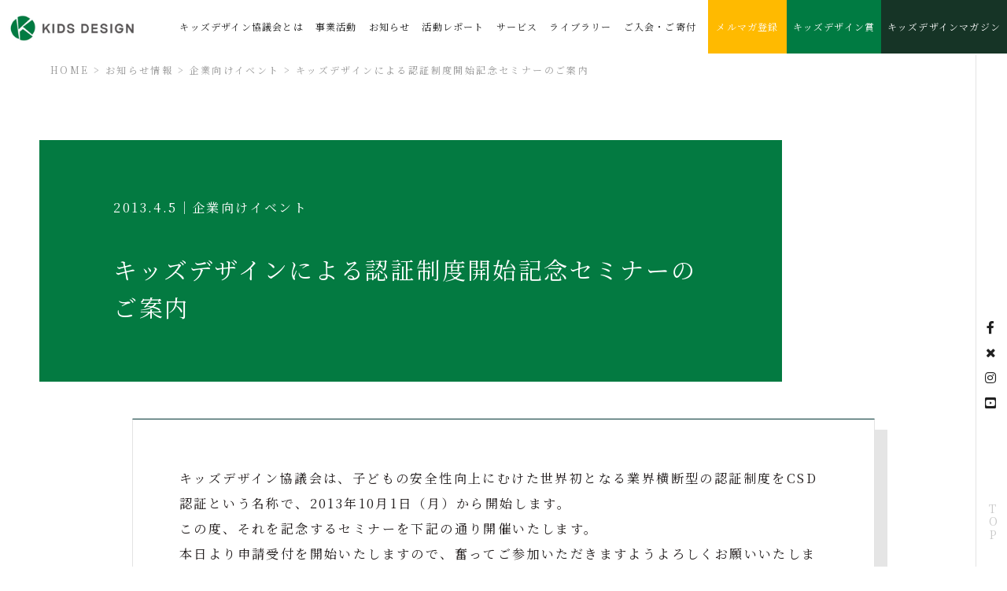

--- FILE ---
content_type: text/html; charset=UTF-8
request_url: https://kidsdesign.jp/news/20130405
body_size: 9757
content:
<!DOCTYPE html>
<html dir="ltr" lang="ja"
	prefix="og: https://ogp.me/ns#"  class="no-js">
<head>
<meta charset="UTF-8">
<meta http-equiv="Content-Type" content="text/html; charset=utf-8">
<meta http-equiv="X-UA-Compatible" content="IE=edge">
<meta name="viewport" content="width=device-width, initial-scale=1.0, minimum-scale=1.0, maximum-scale=1.0, user-scalable=0">
<link rel="stylesheet" href="https://kidsdesign.jp/css/base.css" media="all" />
<link rel="stylesheet" href="https://kidsdesign.jp/css/font.css" media="all" />
<!-- fonts -->
<link href="https://fonts.googleapis.com/css?family=Noto+Serif+JP:400,700&display=swap&subset=japanese" rel="stylesheet"> 
<link href="https://fonts.googleapis.com/css2?family=Pinyon+Script&display=swap" rel="stylesheet"> 

<link rel="shortcut icon" href="https://kidsdesign.jp/img/favicon.ico" />
<link rel="pingback" href="https://kidsdesign.jp/xmlrpc.php">
<!--[if lt IE 9]>
<script src="https://kidsdesign.jp/wp-content/themes/kidsdesignjs/html5.js"></script>
<![endif]-->
<script>(function(html){html.className = html.className.replace(/\bno-js\b/,'js')})(document.documentElement);</script>
<title>キッズデザインによる認証制度開始記念セミナーのご案内 | 企業向けイベント | 特定非営利活動法人キッズデザイン協議会</title>

		<!-- All in One SEO 4.2.9 - aioseo.com -->
		<meta name="description" content="キッズデザイン協議会は、子どもの安全性向上にむけた世界初となる業界横断型の認証制度をCSD認証という名称で、2" />
		<meta name="robots" content="max-image-preview:large" />
		<link rel="canonical" href="https://kidsdesign.jp/news/20130405" />
		<meta name="generator" content="All in One SEO (AIOSEO) 4.2.9 " />
		<meta property="og:locale" content="ja_JP" />
		<meta property="og:site_name" content="特定非営利活動法人キッズデザイン協議会 | キッズデザインとは、次世代を担う子どもたちの健やかな成長発達につながる社会環境の創出のために、デザインのチカラを役立てようとする考え方であり、活動です。 「子どもたちの安全・安心に貢献するデザイン」「子どもたちの創造性と未来を拓くデザイン」「子どもたちを産み育てやすいデザイン」。この3つのデザインミッションのもと、成り立っています。" />
		<meta property="og:type" content="article" />
		<meta property="og:title" content="キッズデザインによる認証制度開始記念セミナーのご案内 | 企業向けイベント | 特定非営利活動法人キッズデザイン協議会" />
		<meta property="og:description" content="キッズデザイン協議会は、子どもの安全性向上にむけた世界初となる業界横断型の認証制度をCSD認証という名称で、2" />
		<meta property="og:url" content="https://kidsdesign.jp/news/20130405" />
		<meta property="og:image" content="https://kidsdesign.jp/wp-content/uploads/2021/12/図1.png" />
		<meta property="og:image:secure_url" content="https://kidsdesign.jp/wp-content/uploads/2021/12/図1.png" />
		<meta property="og:image:width" content="528" />
		<meta property="og:image:height" content="488" />
		<meta property="article:published_time" content="2013-04-05T01:07:26+00:00" />
		<meta property="article:modified_time" content="2013-04-05T01:07:26+00:00" />
		<meta property="article:publisher" content="https://www.facebook.com/kidsdesignjp" />
		<meta name="twitter:card" content="summary" />
		<meta name="twitter:site" content="@kidsdesignjp" />
		<meta name="twitter:title" content="キッズデザインによる認証制度開始記念セミナーのご案内 | 企業向けイベント | 特定非営利活動法人キッズデザイン協議会" />
		<meta name="twitter:description" content="キッズデザイン協議会は、子どもの安全性向上にむけた世界初となる業界横断型の認証制度をCSD認証という名称で、2" />
		<meta name="twitter:creator" content="@kidsdesignjp" />
		<meta name="twitter:image" content="https://kidsdesign.jp/wp-content/uploads/2021/12/図1.png" />
		<script type="application/ld+json" class="aioseo-schema">
			{"@context":"https:\/\/schema.org","@graph":[{"@type":"BreadcrumbList","@id":"https:\/\/kidsdesign.jp\/news\/20130405#breadcrumblist","itemListElement":[{"@type":"ListItem","@id":"https:\/\/kidsdesign.jp\/#listItem","position":1,"item":{"@type":"WebPage","@id":"https:\/\/kidsdesign.jp\/","name":"\u30db\u30fc\u30e0","description":"\u30ad\u30c3\u30ba\u30c7\u30b6\u30a4\u30f3\u3068\u306f\u3001\u6b21\u4e16\u4ee3\u3092\u62c5\u3046\u5b50\u3069\u3082\u305f\u3061\u306e\u5065\u3084\u304b\u306a\u6210\u9577\u767a\u9054\u306b\u3064\u306a\u304c\u308b\u793e\u4f1a\u74b0\u5883\u306e\u5275\u51fa\u306e\u305f\u3081\u306b\u3001\u30c7\u30b6\u30a4\u30f3\u306e\u30c1\u30ab\u30e9\u3092\u5f79\u7acb\u3066\u3088\u3046\u3068\u3059\u308b\u8003\u3048\u65b9\u3067\u3042\u308a\u3001\u6d3b\u52d5\u3067\u3059\u3002 \u300c\u5b50\u3069\u3082\u305f\u3061\u306e\u5b89\u5168\u30fb\u5b89\u5fc3\u306b\u8ca2\u732e\u3059\u308b\u30c7\u30b6\u30a4\u30f3\u300d\u300c\u5b50\u3069\u3082\u305f\u3061\u306e\u5275\u9020\u6027\u3068\u672a\u6765\u3092\u62d3\u304f\u30c7\u30b6\u30a4\u30f3\u300d\u300c\u5b50\u3069\u3082\u305f\u3061\u3092\u7523\u307f\u80b2\u3066\u3084\u3059\u3044\u30c7\u30b6\u30a4\u30f3\u300d\u3002\u3053\u306e3\u3064\u306e\u30c7\u30b6\u30a4\u30f3\u30df\u30c3\u30b7\u30e7\u30f3\u306e\u3082\u3068\u3001\u6210\u308a\u7acb\u3063\u3066\u3044\u307e\u3059\u3002","url":"https:\/\/kidsdesign.jp\/"}}]},{"@type":"Organization","@id":"https:\/\/kidsdesign.jp\/#organization","name":"\u7279\u5b9a\u975e\u55b6\u5229\u6d3b\u52d5\u6cd5\u4eba\u30ad\u30c3\u30ba\u30c7\u30b6\u30a4\u30f3\u5354\u8b70\u4f1a","url":"https:\/\/kidsdesign.jp\/","logo":{"@type":"ImageObject","url":"https:\/\/kidsdesign.jp\/wp-content\/uploads\/2022\/04\/logo.png","@id":"https:\/\/kidsdesign.jp\/#organizationLogo","width":237,"height":54,"caption":"\u30ad\u30c3\u30ba\u30c7\u30b6\u30a4\u30f3\u5354\u8b70\u4f1a"},"image":{"@id":"https:\/\/kidsdesign.jp\/#organizationLogo"},"sameAs":["https:\/\/www.facebook.com\/kidsdesignjp","https:\/\/twitter.com\/kidsdesignjp","https:\/\/www.instagram.com\/kidsdesign0808\/","https:\/\/www.youtube.com\/channel\/UC5CUVJauDmZfhYz4qcpmavg"]},{"@type":"Person","@id":"https:\/\/kidsdesign.jp\/author\/admin_user_kids#author","url":"https:\/\/kidsdesign.jp\/author\/admin_user_kids","name":"admin_user_kids","image":{"@type":"ImageObject","@id":"https:\/\/kidsdesign.jp\/news\/20130405#authorImage","url":"https:\/\/secure.gravatar.com\/avatar\/848882033aed0df5d9ab72bcf165c981?s=96&d=mm&r=g","width":96,"height":96,"caption":"admin_user_kids"}},{"@type":"WebPage","@id":"https:\/\/kidsdesign.jp\/news\/20130405#webpage","url":"https:\/\/kidsdesign.jp\/news\/20130405","name":"\u30ad\u30c3\u30ba\u30c7\u30b6\u30a4\u30f3\u306b\u3088\u308b\u8a8d\u8a3c\u5236\u5ea6\u958b\u59cb\u8a18\u5ff5\u30bb\u30df\u30ca\u30fc\u306e\u3054\u6848\u5185 | \u4f01\u696d\u5411\u3051\u30a4\u30d9\u30f3\u30c8 | \u7279\u5b9a\u975e\u55b6\u5229\u6d3b\u52d5\u6cd5\u4eba\u30ad\u30c3\u30ba\u30c7\u30b6\u30a4\u30f3\u5354\u8b70\u4f1a","description":"\u30ad\u30c3\u30ba\u30c7\u30b6\u30a4\u30f3\u5354\u8b70\u4f1a\u306f\u3001\u5b50\u3069\u3082\u306e\u5b89\u5168\u6027\u5411\u4e0a\u306b\u3080\u3051\u305f\u4e16\u754c\u521d\u3068\u306a\u308b\u696d\u754c\u6a2a\u65ad\u578b\u306e\u8a8d\u8a3c\u5236\u5ea6\u3092CSD\u8a8d\u8a3c\u3068\u3044\u3046\u540d\u79f0\u3067\u30012","inLanguage":"ja","isPartOf":{"@id":"https:\/\/kidsdesign.jp\/#website"},"breadcrumb":{"@id":"https:\/\/kidsdesign.jp\/news\/20130405#breadcrumblist"},"author":{"@id":"https:\/\/kidsdesign.jp\/author\/admin_user_kids#author"},"creator":{"@id":"https:\/\/kidsdesign.jp\/author\/admin_user_kids#author"},"datePublished":"2013-04-05T01:07:26+09:00","dateModified":"2013-04-05T01:07:26+09:00"},{"@type":"WebSite","@id":"https:\/\/kidsdesign.jp\/#website","url":"https:\/\/kidsdesign.jp\/","name":"\u7279\u5b9a\u975e\u55b6\u5229\u6d3b\u52d5\u6cd5\u4eba\u30ad\u30c3\u30ba\u30c7\u30b6\u30a4\u30f3\u5354\u8b70\u4f1a","description":"\u30ad\u30c3\u30ba\u30c7\u30b6\u30a4\u30f3\u3068\u306f\u3001\u6b21\u4e16\u4ee3\u3092\u62c5\u3046\u5b50\u3069\u3082\u305f\u3061\u306e\u5065\u3084\u304b\u306a\u6210\u9577\u767a\u9054\u306b\u3064\u306a\u304c\u308b\u793e\u4f1a\u74b0\u5883\u306e\u5275\u51fa\u306e\u305f\u3081\u306b\u3001\u30c7\u30b6\u30a4\u30f3\u306e\u30c1\u30ab\u30e9\u3092\u5f79\u7acb\u3066\u3088\u3046\u3068\u3059\u308b\u8003\u3048\u65b9\u3067\u3042\u308a\u3001\u6d3b\u52d5\u3067\u3059\u3002 \u300c\u5b50\u3069\u3082\u305f\u3061\u306e\u5b89\u5168\u30fb\u5b89\u5fc3\u306b\u8ca2\u732e\u3059\u308b\u30c7\u30b6\u30a4\u30f3\u300d\u300c\u5b50\u3069\u3082\u305f\u3061\u306e\u5275\u9020\u6027\u3068\u672a\u6765\u3092\u62d3\u304f\u30c7\u30b6\u30a4\u30f3\u300d\u300c\u5b50\u3069\u3082\u305f\u3061\u3092\u7523\u307f\u80b2\u3066\u3084\u3059\u3044\u30c7\u30b6\u30a4\u30f3\u300d\u3002\u3053\u306e3\u3064\u306e\u30c7\u30b6\u30a4\u30f3\u30df\u30c3\u30b7\u30e7\u30f3\u306e\u3082\u3068\u3001\u6210\u308a\u7acb\u3063\u3066\u3044\u307e\u3059\u3002","inLanguage":"ja","publisher":{"@id":"https:\/\/kidsdesign.jp\/#organization"}}]}
		</script>
		<!-- All in One SEO -->

<link rel='dns-prefetch' href='//www.google.com' />
<link rel='dns-prefetch' href='//fonts.googleapis.com' />
<link rel='dns-prefetch' href='//s.w.org' />
<link rel="alternate" type="application/rss+xml" title="特定非営利活動法人キッズデザイン協議会 &raquo; フィード" href="https://kidsdesign.jp/feed" />
<link rel="alternate" type="application/rss+xml" title="特定非営利活動法人キッズデザイン協議会 &raquo; コメントフィード" href="https://kidsdesign.jp/comments/feed" />
<link rel='stylesheet' id='wp-block-library-css'  href='https://kidsdesign.jp/wp-includes/css/dist/block-library/style.min.css?ver=5.9.12' type='text/css' media='all' />
<style id='global-styles-inline-css' type='text/css'>
body{--wp--preset--color--black: #000000;--wp--preset--color--cyan-bluish-gray: #abb8c3;--wp--preset--color--white: #ffffff;--wp--preset--color--pale-pink: #f78da7;--wp--preset--color--vivid-red: #cf2e2e;--wp--preset--color--luminous-vivid-orange: #ff6900;--wp--preset--color--luminous-vivid-amber: #fcb900;--wp--preset--color--light-green-cyan: #7bdcb5;--wp--preset--color--vivid-green-cyan: #00d084;--wp--preset--color--pale-cyan-blue: #8ed1fc;--wp--preset--color--vivid-cyan-blue: #0693e3;--wp--preset--color--vivid-purple: #9b51e0;--wp--preset--gradient--vivid-cyan-blue-to-vivid-purple: linear-gradient(135deg,rgba(6,147,227,1) 0%,rgb(155,81,224) 100%);--wp--preset--gradient--light-green-cyan-to-vivid-green-cyan: linear-gradient(135deg,rgb(122,220,180) 0%,rgb(0,208,130) 100%);--wp--preset--gradient--luminous-vivid-amber-to-luminous-vivid-orange: linear-gradient(135deg,rgba(252,185,0,1) 0%,rgba(255,105,0,1) 100%);--wp--preset--gradient--luminous-vivid-orange-to-vivid-red: linear-gradient(135deg,rgba(255,105,0,1) 0%,rgb(207,46,46) 100%);--wp--preset--gradient--very-light-gray-to-cyan-bluish-gray: linear-gradient(135deg,rgb(238,238,238) 0%,rgb(169,184,195) 100%);--wp--preset--gradient--cool-to-warm-spectrum: linear-gradient(135deg,rgb(74,234,220) 0%,rgb(151,120,209) 20%,rgb(207,42,186) 40%,rgb(238,44,130) 60%,rgb(251,105,98) 80%,rgb(254,248,76) 100%);--wp--preset--gradient--blush-light-purple: linear-gradient(135deg,rgb(255,206,236) 0%,rgb(152,150,240) 100%);--wp--preset--gradient--blush-bordeaux: linear-gradient(135deg,rgb(254,205,165) 0%,rgb(254,45,45) 50%,rgb(107,0,62) 100%);--wp--preset--gradient--luminous-dusk: linear-gradient(135deg,rgb(255,203,112) 0%,rgb(199,81,192) 50%,rgb(65,88,208) 100%);--wp--preset--gradient--pale-ocean: linear-gradient(135deg,rgb(255,245,203) 0%,rgb(182,227,212) 50%,rgb(51,167,181) 100%);--wp--preset--gradient--electric-grass: linear-gradient(135deg,rgb(202,248,128) 0%,rgb(113,206,126) 100%);--wp--preset--gradient--midnight: linear-gradient(135deg,rgb(2,3,129) 0%,rgb(40,116,252) 100%);--wp--preset--duotone--dark-grayscale: url('#wp-duotone-dark-grayscale');--wp--preset--duotone--grayscale: url('#wp-duotone-grayscale');--wp--preset--duotone--purple-yellow: url('#wp-duotone-purple-yellow');--wp--preset--duotone--blue-red: url('#wp-duotone-blue-red');--wp--preset--duotone--midnight: url('#wp-duotone-midnight');--wp--preset--duotone--magenta-yellow: url('#wp-duotone-magenta-yellow');--wp--preset--duotone--purple-green: url('#wp-duotone-purple-green');--wp--preset--duotone--blue-orange: url('#wp-duotone-blue-orange');--wp--preset--font-size--small: 13px;--wp--preset--font-size--medium: 20px;--wp--preset--font-size--large: 36px;--wp--preset--font-size--x-large: 42px;}.has-black-color{color: var(--wp--preset--color--black) !important;}.has-cyan-bluish-gray-color{color: var(--wp--preset--color--cyan-bluish-gray) !important;}.has-white-color{color: var(--wp--preset--color--white) !important;}.has-pale-pink-color{color: var(--wp--preset--color--pale-pink) !important;}.has-vivid-red-color{color: var(--wp--preset--color--vivid-red) !important;}.has-luminous-vivid-orange-color{color: var(--wp--preset--color--luminous-vivid-orange) !important;}.has-luminous-vivid-amber-color{color: var(--wp--preset--color--luminous-vivid-amber) !important;}.has-light-green-cyan-color{color: var(--wp--preset--color--light-green-cyan) !important;}.has-vivid-green-cyan-color{color: var(--wp--preset--color--vivid-green-cyan) !important;}.has-pale-cyan-blue-color{color: var(--wp--preset--color--pale-cyan-blue) !important;}.has-vivid-cyan-blue-color{color: var(--wp--preset--color--vivid-cyan-blue) !important;}.has-vivid-purple-color{color: var(--wp--preset--color--vivid-purple) !important;}.has-black-background-color{background-color: var(--wp--preset--color--black) !important;}.has-cyan-bluish-gray-background-color{background-color: var(--wp--preset--color--cyan-bluish-gray) !important;}.has-white-background-color{background-color: var(--wp--preset--color--white) !important;}.has-pale-pink-background-color{background-color: var(--wp--preset--color--pale-pink) !important;}.has-vivid-red-background-color{background-color: var(--wp--preset--color--vivid-red) !important;}.has-luminous-vivid-orange-background-color{background-color: var(--wp--preset--color--luminous-vivid-orange) !important;}.has-luminous-vivid-amber-background-color{background-color: var(--wp--preset--color--luminous-vivid-amber) !important;}.has-light-green-cyan-background-color{background-color: var(--wp--preset--color--light-green-cyan) !important;}.has-vivid-green-cyan-background-color{background-color: var(--wp--preset--color--vivid-green-cyan) !important;}.has-pale-cyan-blue-background-color{background-color: var(--wp--preset--color--pale-cyan-blue) !important;}.has-vivid-cyan-blue-background-color{background-color: var(--wp--preset--color--vivid-cyan-blue) !important;}.has-vivid-purple-background-color{background-color: var(--wp--preset--color--vivid-purple) !important;}.has-black-border-color{border-color: var(--wp--preset--color--black) !important;}.has-cyan-bluish-gray-border-color{border-color: var(--wp--preset--color--cyan-bluish-gray) !important;}.has-white-border-color{border-color: var(--wp--preset--color--white) !important;}.has-pale-pink-border-color{border-color: var(--wp--preset--color--pale-pink) !important;}.has-vivid-red-border-color{border-color: var(--wp--preset--color--vivid-red) !important;}.has-luminous-vivid-orange-border-color{border-color: var(--wp--preset--color--luminous-vivid-orange) !important;}.has-luminous-vivid-amber-border-color{border-color: var(--wp--preset--color--luminous-vivid-amber) !important;}.has-light-green-cyan-border-color{border-color: var(--wp--preset--color--light-green-cyan) !important;}.has-vivid-green-cyan-border-color{border-color: var(--wp--preset--color--vivid-green-cyan) !important;}.has-pale-cyan-blue-border-color{border-color: var(--wp--preset--color--pale-cyan-blue) !important;}.has-vivid-cyan-blue-border-color{border-color: var(--wp--preset--color--vivid-cyan-blue) !important;}.has-vivid-purple-border-color{border-color: var(--wp--preset--color--vivid-purple) !important;}.has-vivid-cyan-blue-to-vivid-purple-gradient-background{background: var(--wp--preset--gradient--vivid-cyan-blue-to-vivid-purple) !important;}.has-light-green-cyan-to-vivid-green-cyan-gradient-background{background: var(--wp--preset--gradient--light-green-cyan-to-vivid-green-cyan) !important;}.has-luminous-vivid-amber-to-luminous-vivid-orange-gradient-background{background: var(--wp--preset--gradient--luminous-vivid-amber-to-luminous-vivid-orange) !important;}.has-luminous-vivid-orange-to-vivid-red-gradient-background{background: var(--wp--preset--gradient--luminous-vivid-orange-to-vivid-red) !important;}.has-very-light-gray-to-cyan-bluish-gray-gradient-background{background: var(--wp--preset--gradient--very-light-gray-to-cyan-bluish-gray) !important;}.has-cool-to-warm-spectrum-gradient-background{background: var(--wp--preset--gradient--cool-to-warm-spectrum) !important;}.has-blush-light-purple-gradient-background{background: var(--wp--preset--gradient--blush-light-purple) !important;}.has-blush-bordeaux-gradient-background{background: var(--wp--preset--gradient--blush-bordeaux) !important;}.has-luminous-dusk-gradient-background{background: var(--wp--preset--gradient--luminous-dusk) !important;}.has-pale-ocean-gradient-background{background: var(--wp--preset--gradient--pale-ocean) !important;}.has-electric-grass-gradient-background{background: var(--wp--preset--gradient--electric-grass) !important;}.has-midnight-gradient-background{background: var(--wp--preset--gradient--midnight) !important;}.has-small-font-size{font-size: var(--wp--preset--font-size--small) !important;}.has-medium-font-size{font-size: var(--wp--preset--font-size--medium) !important;}.has-large-font-size{font-size: var(--wp--preset--font-size--large) !important;}.has-x-large-font-size{font-size: var(--wp--preset--font-size--x-large) !important;}
</style>
<link rel='stylesheet' id='contact-form-7-css'  href='https://kidsdesign.jp/wp-content/plugins/contact-form-7/includes/css/styles.css?ver=5.2' type='text/css' media='all' />
<link rel='stylesheet' id='contact-form-7-confirm-css'  href='https://kidsdesign.jp/wp-content/plugins/contact-form-7-add-confirm/includes/css/styles.css?ver=5.1' type='text/css' media='all' />
<link rel='stylesheet' id='kidsdesign-fonts-css'  href='https://fonts.googleapis.com/css?family=Noto+Sans%3A400italic%2C700italic%2C400%2C700%7CNoto+Serif%3A400italic%2C700italic%2C400%2C700%7CInconsolata%3A400%2C700&#038;subset=latin%2Clatin-ext' type='text/css' media='all' />
<link rel='stylesheet' id='genericons-css'  href='https://kidsdesign.jp/wp-content/themes/kidsdesign/genericons/genericons.css?ver=3.2' type='text/css' media='all' />
<link rel='stylesheet' id='kidsdesign-style-css'  href='https://kidsdesign.jp/wp-content/themes/kidsdesign/style.css?ver=5.9.12' type='text/css' media='all' />
<!--[if lt IE 9]>
<link rel='stylesheet' id='kidsdesign-ie-css'  href='https://kidsdesign.jp/wp-content/themes/kidsdesign/css/ie.css?ver=20141010' type='text/css' media='all' />
<![endif]-->
<!--[if lt IE 8]>
<link rel='stylesheet' id='kidsdesign-ie7-css'  href='https://kidsdesign.jp/wp-content/themes/kidsdesign/css/ie7.css?ver=20141010' type='text/css' media='all' />
<![endif]-->
<script type='text/javascript' src='https://kidsdesign.jp/wp-includes/js/jquery/jquery.min.js?ver=3.6.0' id='jquery-core-js'></script>
<script type='text/javascript' src='https://kidsdesign.jp/wp-includes/js/jquery/jquery-migrate.min.js?ver=3.3.2' id='jquery-migrate-js'></script>
<link rel="https://api.w.org/" href="https://kidsdesign.jp/wp-json/" /><link rel="EditURI" type="application/rsd+xml" title="RSD" href="https://kidsdesign.jp/xmlrpc.php?rsd" />
<link rel='shortlink' href='https://kidsdesign.jp/?p=1246' />
<link rel="alternate" type="application/json+oembed" href="https://kidsdesign.jp/wp-json/oembed/1.0/embed?url=https%3A%2F%2Fkidsdesign.jp%2Fnews%2F20130405" />
<link rel="alternate" type="text/xml+oembed" href="https://kidsdesign.jp/wp-json/oembed/1.0/embed?url=https%3A%2F%2Fkidsdesign.jp%2Fnews%2F20130405&#038;format=xml" />
<!-- navi -->
<script src="https://kidsdesign.jp/js/navi.js"></script>
<script>
$(function() {
    $('.header--navi-open').click(function(){ // headerにclass名「open_nav」を追加及び削除
        $('header').toggleClass('is-navi-open');
    });

    $('.header--navi--list--child-list li a').on('click', function(){
        if (window.innerWidth <= 768) {
            $('.header--navi-close').click();
        }
    });
});
</script>
<!-- slick -->
<script src="https://ajax.googleapis.com/ajax/libs/jquery/1.11.1/jquery.min.js"></script>
<!-- Google tag (gtag.js) -->
<script async src="https://www.googletagmanager.com/gtag/js?id=G-42D388MV1J"></script>
<script>
  window.dataLayer = window.dataLayer || [];
  function gtag(){dataLayer.push(arguments);}
  gtag('js', new Date());

  gtag('config', 'G-42D388MV1J');
</script>
<!-- Global site tag (gtag.js) - Google Analytics -->
<script async src="https://www.googletagmanager.com/gtag/js?id=UA-114835212-1"></script>
<script>
  window.dataLayer = window.dataLayer || [];
  function gtag(){dataLayer.push(arguments);}
  gtag('js', new Date());

  gtag('config', 'UA-114835212-1');
</script>

</head>

<body class="news-template-default single single-news postid-1246">
<a id="wrap" name="wrap"></a>

<!-- container -->
<div id="container">

<!-- header -->
<header class="header" id="js-header">
<h1><a href="https://kidsdesign.jp/"><img src="https://kidsdesign.jp/img/logo.png" alt="特定非営利活動法人キッズデザイン協議会"></a></h1>
<div class="header--navi-open is-header-s" id="js-navi-open"><a href="javascript:void(0)"><img src="https://kidsdesign.jp/img/navi_open.png" alt="メニュー"></a></div>
<nav class="header--navi" id="js-header--navi">
<div class="header--navi--logo is-header-s"><img src="https://kidsdesign.jp/img/logo.png" alt="特定非営利活動法人キッズデザイン協議会"></div>
<div class="header--navi--inner">
<div class="header--navi-close is-header-s" id="js-navi-close"><a href="javascript:void(0)"><img src="https://kidsdesign.jp/img/open_minus.png" alt="閉じる"></a></div>
<ul class="header--navi--list">
<li class="header--navi--list--tab is-header-s"><a class="header--navi--list--tab--text header--navi--list--tab--text---home js-navi-tab m-bold" href="https://kidsdesign.jp/">ホーム</a></li>
<li class="header--navi--list--tab"><span class="header--navi--list--tab--text js-navi-tab m-bold"><a href="https://kidsdesign.jp/about">キッズデザイン協議会とは</a></span>
<div class="header--navi--list--tab--inner">
<ul class="header--navi--list--child-list">
<li><a href="https://kidsdesign.jp/about/concept"><span>社会的役割</span></a></li>
<li><a href="https://kidsdesign.jp/about/concept#concept02"><span>３つのデザインミッション</span></a></li>
<li><a href="https://kidsdesign.jp/about/concept#concept03"><span>キッズデザイン宣言</span></a></li>
<li><a href="https://kidsdesign.jp/about/greeting"><span>会長挨拶</span></a></li>
<li><a href="https://kidsdesign.jp/about/overview"><span>組織</span></a></li>
<li><a href="https://kidsdesign.jp/about/overview#overview02"><span>体制</span></a></li>
<li><a href="https://kidsdesign.jp/about/overview#overview03"><span>定款</span></a></li>
<li><a href="https://kidsdesign.jp/about/overview#overview04"><span>沿革</span></a></li>
<li><a href="https://kidsdesign.jp/about/officer"><span>役員一覧</span></a></li>
<li><a href="https://kidsdesign.jp/about/member"><span>会員一覧</span></a></li>
<li><a href="https://kidsdesign.jp/about/settlement"><span>決算報告書</span></a></li>
</ul>
</div>
</li>
<li class="header--navi--list--tab"><span class="header--navi--list--tab--text js-navi-tab m-bold"><a href="https://kidsdesign.jp/business">事業活動</a></span>
<div class="header--navi--list--tab--inner">
<ul class="header--navi--list--child-list">
<li><a href="https://kidsdesign.jp/business/honoring"><span>顕彰事業</span></a></li>
<li><a href="https://kidsdesign.jp/business/public"><span>広報事業</span></a></li>
<li><a href="https://kidsdesign.jp/business/research"><span>調査研究事業</span></a></li>
<li><a href="https://kidsdesign.jp/business/certification"><span>認証事業</span></a></li>
</ul>
</div>
</li>
<li class="header--navi--list--tab"><span class="header--navi--list--tab--text js-navi-tab m-bold"><a href="https://kidsdesign.jp/news">お知らせ</a></span>
<div class="header--navi--list--tab--inner">
<ul class="header--navi--list--child-list">
	<li class="cat-item cat-item-21"><a href="https://kidsdesign.jp/newslist/kidsdesign" title="協議会より">協議会より</a>
</li>
	<li class="cat-item cat-item-22"><a href="https://kidsdesign.jp/newslist/campaign" title="キャンペーン">キャンペーン</a>
</li>
	<li class="cat-item cat-item-23"><a href="https://kidsdesign.jp/newslist/release" title="プレスリリース">プレスリリース</a>
</li>
	<li class="cat-item cat-item-24"><a href="https://kidsdesign.jp/newslist/media" title="メディア掲載">メディア掲載</a>
</li>
	<li class="cat-item cat-item-25"><a href="https://kidsdesign.jp/newslist/childrenevent" title="ファミリー向けイベント">ファミリー向けイベント</a>
</li>
	<li class="cat-item cat-item-26"><a href="https://kidsdesign.jp/newslist/businessevent" title="企業向けイベント">企業向けイベント</a>
</li>
	<li class="cat-item cat-item-27"><a href="https://kidsdesign.jp/newslist/useful" title="お役立ち情報">お役立ち情報</a>
</li>
	<li class="cat-item cat-item-28"><a href="https://kidsdesign.jp/newslist/picup" title="トップページ掲載">トップページ掲載</a>
</li>
	<li class="cat-item cat-item-29"><a href="https://kidsdesign.jp/newslist/other" title="その他">その他</a>
</li>
</ul>
</div>
</li>
<li class="header--navi--list--tab"><span class="header--navi--list--tab--text js-navi-tab m-bold"><a href="https://kidsdesign.jp/report">活動レポート</a></span>
<div class="header--navi--list--tab--inner">
<ul class="header--navi--list--child-list">
	<li class="cat-item cat-item-2"><a href="https://kidsdesign.jp/report/event" title="イベント活動">イベント活動</a>
</li>
	<li class="cat-item cat-item-3"><a href="https://kidsdesign.jp/report/development" title="研究開発活動">研究開発活動</a>
</li>
	<li class="cat-item cat-item-5"><a href="https://kidsdesign.jp/report/seminar" title="セミナー活動">セミナー活動</a>
</li>
</ul>
</div>
</li>
<li class="header--navi--list--tab"><span class="header--navi--list--tab--text js-navi-tab m-bold"><a href="https://kidsdesign.jp/service">サービス</a></span>
<div class="header--navi--list--tab--inner">
<ul class="header--navi--list--child-list">
<li><a href="https://kidsdesign.jp/service#service01"><span>キッズデザインデータベース</span></a></li>
<li><a href="https://kidsdesign.jp/service#service02"><span>KIDS DESIGN TOOLS</span></a></li>
<li><a href="https://kidsdesign.jp/service#service03"><span>こどもOSランゲージ</span></a></li>
<li><a href="https://kidsdesign.jp/service#service04"><span>CSD認証</span></a></li>
</ul>
</div>
</li>

<li class="header--navi--list--tab"><span class="header--navi--list--tab--text js-navi-tab m-bold"><a href="https://kidsdesign.jp/library">ライブラリー</a></span>
<div class="header--navi--list--tab--inner">
<ul class="header--navi--list--child-list">
<li><a href="https://kidsdesign.jp/library/book"><span>キッズデザイン図鑑</span></a></li>
<li><a href="https://kidsdesign.jp/library/labo"><span>キッズデザイン・ラボ</span></a></li>
<li><a href="https://kidsdesign.jp/library/energy"><span>元気プロジェクト</span></a></li>
<li><a href="https://kidsdesign.jp/library/message"><span>スペシャルサポーターメッセージ</span></a></li>
<li><a href="https://kidsdesign.jp/library/minister"><span>安倍総理からのお言葉</span></a></li>
</ul>
</div>
</li>
<li class="header--navi--list--tab"><span class="header--navi--list--tab--text js-navi-tab m-bold"><a href="https://kidsdesign.jp/membership">ご入会・ご寄付</a></span>
<div class="header--navi--list--tab--inner">
<ul class="header--navi--list--child-list">
<li><a href="https://kidsdesign.jp/membership/admission"><span>入会案内</span></a></li>
<li><a href="https://kidsdesign.jp/membership/donation"><span>寄付について</span></a></li>
</ul>
</div>
</li>
<li class="header--navi--list--tab header--navi--list--tab---mypage"><a class="header--navi--list--tab--text" href="https://kidsdesign.jp/magazine">
<div class="m-rubik-medium">メルマガ登録</div></a></li>
<li class="header--navi--list--tab header--navi--list--tab---entry"><a class="header--navi--list--tab--text" href="https://kidsdesignaward.jp/" target="_blank">
<div class="m-rubik-medium">キッズデザイン賞</div></a></li>
<li class="header--navi--list--tab header--navi--list--tab---magazine"><a class="header--navi--list--tab--text" href="https://kidsdesignmagazine.jp/" target="_blank">
<div class="m-rubik-medium">キッズデザインマガジン</div></a></li>
</ul>
</div>
</nav>
</header>
<!-- header end -->
<!-- content -->
<div class="content">

<div id="breadcrumb" class="clearfix">
<a href="https://kidsdesign.jp">HOME</a> > 
<a href="https://kidsdesign.jp/news">お知らせ情報</a> > <a href="https://kidsdesign.jp/newslist/businessevent">企業向けイベント</a> > キッズデザインによる認証制度開始記念セミナーのご案内</div>

<!-- main -->
<main role="main">

<article>


<!-- news_inner -->
<div class="news_inner">

		
<div class="news_bodymenu">
2013.4.5｜<span class="businessevent">企業向けイベント</span><h3>キッズデザインによる認証制度開始記念セミナーのご案内</h3>
</div>

<div class="news_body">
キッズデザイン協議会は、子どもの安全性向上にむけた世界初となる業界横断型の認証制度をCSD認証という名称で、2013年10月1日（月）から開始します。<br>
この度、それを記念するセミナーを下記の通り開催いたします。<br>
本日より申請受付を開始いたしますので、奮ってご参加いただきますようよろしくお願いいたします。<br>
<br>
【開催概要】<br>
■日時：<br>
4月22日（月）15：00 -16:00<br>
<br>
■会場：<br>
六本木アカデミーヒルズ49階オーディトリアム<br>
<a href="http://www.academyhills.com/aboutus/map.html" rel="noopener noreferrer" target="_blank">http://www.academyhills.com/aboutus/map.html</a><br>
<br>
■定員：<br>
150名（定員に達し次第閉め切ります。）<br>
<br>
■入場：<br>
無料<br>
<br>
■主催：<br>
キッズデザイン協議会<br>
<br>
■特別協賛：<br>
森ビル株式会社<br>
<br>
<br>
【プログラム概要】<br>
14:40<br>
開場・受付開始<br>
<br>
15:00<br>
１）ご挨拶<br>
経済産業省（５分）<br>
<br>
２）記念講演<br>
・国際戦略としてのＣＳＤ認証（１５分）<br>
産業技術総合研究所　デジタルヒューマン工学研究センター長　  持丸正明様<br>
・ＣＳＤ認証制度への期待（１５分）<br>
一般財団法人日本品質保証機構　認証制度開発普及室　室長　浅田純男様<br>
<br>
３）ＣＳＤ認証事業の概要と事例紹介（２５分）<br>
・キッズデザイン協議会とプレ認証済み企業（１-２社）<br>
<br>
16:00<br>
終了予定　<br>
<br>
■申込み方法：<br>
下記内容を明記しsanka@kidsdesign.jpまでメールをお送りください。<br>
<br>
———————————————————————–<br>
<br>
件名：キッズデザインによる認証制度開始記念セミナー申込み<br>
<br>
＜お申込み内容＞<br>
・お名前：<br>
・所属（貴社・団体名）：<br>
・キッズデザイン協議会：会員／非会員<br>
・eメールアドレス： <br>
・電話番号：<br>
<br>
———————————————————————–<br>
<br>
■本件についてのお問合せ：<br>
info@kidsdesign.jpまで</div>

        
<!--<div class="nav-below">
            <div class="nav-previous">&laquo; <a href="https://kidsdesign.jp/news/20130904" rel="next">キッズデザイン協議会が認証制度を10月より開始！認証制度開始記念セミナーのご案内</a></div>
            <div class="nav-next"><a href="https://kidsdesign.jp/news/20130226" rel="prev">キッズデザイン復興支援プロジェクト「子どもたちの元気プロジェクト」 「キッズワークショップカーニバル in ふくしま」のご案内</a> &raquo;</div>
    </div>-->

<div class="nav-below">
<div class="nav-previous">&laquo; <a href="https://kidsdesign.jp/news/20130226" rel="prev">キッズデザイン復興支援プロジェクト「子どもたちの元気プロジェクト」 「キッズワークショップカーニバル in ふくしま」のご案内</a></div>
<div class="nav-next"><a href="https://kidsdesign.jp/news/20130904" rel="next">キッズデザイン協議会が認証制度を10月より開始！認証制度開始記念セミナーのご案内</a> &raquo;</div>
</div>

</div>
<!-- news_inner end -->
</article>

</main>
<!-- /main -->
</div>
<!-- /contents -->


<section>
<div class="sns_footer">
<h4><span>キッズデザイン協議会とつながる</span></h4>
<p class="align_c text03">キッズデザイン協議会活動やキッズデザイン賞に関する最新情報やイベントなどの情報をお届けします。</p>
<div class="sns_box">
<div><a href="https://www.facebook.com/kidsdesignjp" target="_blank"><img src="https://kidsdesign.jp/img/sns_f.png" alt="キッズデザイン協議会 フェイスブック"></a></div>
<div><a href="https://twitter.com/kidsdesignjp" target="_blank"><img src="https://kidsdesign.jp/img/sns_t.png" alt="キッズデザイン協議会 ツイッター"></a></div>
<div><a href="https://www.instagram.com/kidsdesign0808" target="_blank"><img src="https://kidsdesign.jp/img/sns_i.png" alt="キッズデザイン協議会 インスタグラム"></a></div>
<div><a href="https://www.youtube.com/channel/UC5CUVJauDmZfhYz4qcpmavg" target="_blank"><img src="https://kidsdesign.jp/img/sns_y.png" alt="キッズデザイン協議会 ユーチューブ"></a></div>
</div>
</div>
</section>

<section>
<div class="top_information">
<div class="top_information_wrap">
<div class="top_information_box">
<h4>[ メールマガジン登録 ]</h4>
<p class="font13">ウェブサイトの更新情報を中心に、キッズデザインに関する最新情報や、イベントなどの情報をお届けします。</p>
<p class="button01"><a href="https://kidsdesign.jp/magazine">メルマガ登録はこちら</a></p>
</div>
<div class="top_information_box">
<h4>[ 入会案内 ]</h4>
<p class="font13">キッズデザインの理念に賛同し、一緒に活動していただける企業・団体を募っています。</p>
<p class="button01"><a href="https://kidsdesign.jp/membership">入会案内についてはこちら</a></p>
</div>
</div>
</div>
</section>

<!-- footer -->
<footer role="contentinfo" id="footer" class="footer">
<div class="footer_inner">

<div class="footer_nav">
<ul>
<div class="footer_title"><a href="https://kidsdesign.jp/about">キッズデザイン協議会とは</a></div>
<li><a href="https://kidsdesign.jp/about/concept">社会的役割</a></li>
<li><a href="https://kidsdesign.jp/about/concept#concept02">３つのデザインミッション</a></li>
<li><a href="https://kidsdesign.jp/about/concept#concept03">キッズデザイン宣言</a></li>
<li><a href="https://kidsdesign.jp/about/greeting">会長挨拶</a></li>
<li><a href="https://kidsdesign.jp/about/overview">組織概要</a></li>
<li><a href="https://kidsdesign.jp/about/overview#overview02">体制</a></li>
<li><a href="https://kidsdesign.jp/about/overview#overview03">定款</a></li>
<li><a href="https://kidsdesign.jp/about/overview#overview04">沿革</a></li>
<li><a href="https://kidsdesign.jp/about/officer">役員一覧</a></li>
<li><a href="https://kidsdesign.jp/about/member">会員一覧</a></li>
<li><a href="https://kidsdesign.jp/about/settlement">決算報告書</a></li>
</ul>
<ul>
<div class="footer_title"><a href="https://kidsdesign.jp/business">事業活動</a></div>
<li><a href="https://kidsdesign.jp/business/honoring">顕彰事業</a></li>
<li><a href="https://kidsdesign.jp/business/public">広報事業</a></li>
<li><a href="https://kidsdesign.jp/business/research">調査研究事業</a></li>
<li><a href="https://kidsdesign.jp/business/certification">認証事業</a></li>
</ul>
<ul>
<div class="footer_title"><a href="https://kidsdesign.jp/news">お知らせ</a></div>
	<li class="cat-item cat-item-21"><a href="https://kidsdesign.jp/newslist/kidsdesign" title="協議会より">協議会より</a>
</li>
	<li class="cat-item cat-item-22"><a href="https://kidsdesign.jp/newslist/campaign" title="キャンペーン">キャンペーン</a>
</li>
	<li class="cat-item cat-item-23"><a href="https://kidsdesign.jp/newslist/release" title="プレスリリース">プレスリリース</a>
</li>
	<li class="cat-item cat-item-24"><a href="https://kidsdesign.jp/newslist/media" title="メディア掲載">メディア掲載</a>
</li>
	<li class="cat-item cat-item-25"><a href="https://kidsdesign.jp/newslist/childrenevent" title="ファミリー向けイベント">ファミリー向けイベント</a>
</li>
	<li class="cat-item cat-item-26"><a href="https://kidsdesign.jp/newslist/businessevent" title="企業向けイベント">企業向けイベント</a>
</li>
	<li class="cat-item cat-item-27"><a href="https://kidsdesign.jp/newslist/useful" title="お役立ち情報">お役立ち情報</a>
</li>
	<li class="cat-item cat-item-28"><a href="https://kidsdesign.jp/newslist/picup" title="トップページ掲載">トップページ掲載</a>
</li>
	<li class="cat-item cat-item-29"><a href="https://kidsdesign.jp/newslist/other" title="その他">その他</a>
</li>
</ul>
<ul>
<div class="footer_title"><a href="https://kidsdesign.jp/report">活動レポート</a></div>
	<li class="cat-item cat-item-2"><a href="https://kidsdesign.jp/report/event" title="イベント活動">イベント活動</a>
</li>
	<li class="cat-item cat-item-3"><a href="https://kidsdesign.jp/report/development" title="研究開発活動">研究開発活動</a>
</li>
	<li class="cat-item cat-item-5"><a href="https://kidsdesign.jp/report/seminar" title="セミナー活動">セミナー活動</a>
</li>
</ul>
<ul>
<div class="footer_title"><a href="https://kidsdesign.jp/service">サービス</a></div>
<li><a href="https://kidsdesign.jp/service#service01">キッズデザインデータベース</a></li>
<li><a href="https://kidsdesign.jp/service#service02">KIDS DESIGN TOOLS</a></li>
<li><a href="https://kidsdesign.jp/service#service03">こどもOSランゲージ</a></li>
<li><a href="https://kidsdesign.jp/service#service04">CSD認証</a></li>
</ul>
<ul>
<div class="footer_title"><a href="https://kidsdesign.jp/library">ライブラリー</a></div>
<li><a href="https://kidsdesign.jp/library/book">キッズデザイン図鑑</a></li>
<li><a href="https://kidsdesign.jp/library/labo">キッズデザイン・ラボ</a></li>
<li><a href="https://kidsdesign.jp/library/energy">元気プロジェクト</a></li>
<li><a href="https://kidsdesign.jp/library/message">スペシャルサポーター</a></li>
<li><a href="https://kidsdesign.jp/library/minister">安倍総理からのお言葉</a></li>
</ul>
<ul>
<div class="footer_title"><a href="https://kidsdesign.jp/membership">ご入会・ご寄付について</a></div>
<li><a href="https://kidsdesign.jp/membership/admission">入会案内</a></li>
<li><a href="https://kidsdesign.jp/membership/donation">寄付について</a></li>
</ul>
<ul>
<div class="footer_title">その他情報</div>
<li><a href="https://kidsdesign.jp/policy">プライバシーポリシー</a></li>
<li><a href="https://kidsdesign.jp/sitepolicy">サイトポリシー</a></li>
<li><a href="https://kidsdesign.jp/access">アクセス</a></li>
<li><a href="https://kidsdesign.jp/contact">お問い合わせ</a></li>
<li><a href="https://kidsdesign.jp/sitemap">サイトマップ</a></li>
</ul>
<ul>
<div class="footer_title">Webコンテンツ</div>
<li><a href="https://kidsdesignaward.jp/" target="_blank">キッズデザイン賞サイト</a></li>
<li><a href="http://www.kidsdesignaward.jp/search/" target="_blank">受賞作品検索サイト</a></li>
</ul>
</div>
<p class="align_r">
<a href="https://kidsdesign.jp/"><img src="https://kidsdesign.jp/img/logo_f.png" alt="キッズデザイン協議会"></a></p>

</div>

<!-- copyright -->
<div class="copyright">© 2022 <a href="https://kidsdesign.jp/">KIDS DESIGN ASSOCIATION</a>. All Rights Reserved.</div>
<!-- copyright end -->

</footer>
<!-- footer end -->

<div class="sns">
<ul>
<li><a href="https://www.facebook.com/kidsdesignjp" target="_blank"><i class="fab fa-facebook-f"></i></a></li>
<li><a href="https://twitter.com/kidsdesignjp" target="_blank"><i class="fa-solid fa-xmark"></i></a></li>
<li><a href="https://www.instagram.com/kidsdesign0808" target="_blank"><i class="fab fa-instagram"></i></a></li>
<li><a href="https://www.youtube.com/channel/UC5CUVJauDmZfhYz4qcpmavg" target="_blank"><i class="fab fa-youtube-square"></i></a></li>
</ul>
</div>
<div class="page_top"><a href="#wrap">TOP</a></div>

</div>
<!-- container end -->
<script type='text/javascript' id='contact-form-7-js-extra'>
/* <![CDATA[ */
var wpcf7 = {"apiSettings":{"root":"https:\/\/kidsdesign.jp\/wp-json\/contact-form-7\/v1","namespace":"contact-form-7\/v1"}};
/* ]]> */
</script>
<script type='text/javascript' src='https://kidsdesign.jp/wp-content/plugins/contact-form-7/includes/js/scripts.js?ver=5.2' id='contact-form-7-js'></script>
<script type='text/javascript' src='https://kidsdesign.jp/wp-includes/js/jquery/jquery.form.min.js?ver=4.3.0' id='jquery-form-js'></script>
<script type='text/javascript' src='https://kidsdesign.jp/wp-content/plugins/contact-form-7-add-confirm/includes/js/scripts.js?ver=5.1' id='contact-form-7-confirm-js'></script>
<script type='text/javascript' id='google-invisible-recaptcha-js-before'>
var renderInvisibleReCaptcha = function() {

    for (var i = 0; i < document.forms.length; ++i) {
        var form = document.forms[i];
        var holder = form.querySelector('.inv-recaptcha-holder');

        if (null === holder) continue;
		holder.innerHTML = '';

         (function(frm){
			var cf7SubmitElm = frm.querySelector('.wpcf7-submit');
            var holderId = grecaptcha.render(holder,{
                'sitekey': '6LcZzR8kAAAAALSkP0GVob3s72FQrY0YA6zRopd6', 'size': 'invisible', 'badge' : 'inline',
                'callback' : function (recaptchaToken) {
					if((null !== cf7SubmitElm) && (typeof jQuery != 'undefined')){jQuery(frm).submit();grecaptcha.reset(holderId);return;}
					 HTMLFormElement.prototype.submit.call(frm);
                },
                'expired-callback' : function(){grecaptcha.reset(holderId);}
            });

			if(null !== cf7SubmitElm && (typeof jQuery != 'undefined') ){
				jQuery(cf7SubmitElm).off('click').on('click', function(clickEvt){
					clickEvt.preventDefault();
					grecaptcha.execute(holderId);
				});
			}
			else
			{
				frm.onsubmit = function (evt){evt.preventDefault();grecaptcha.execute(holderId);};
			}


        })(form);
    }
};
</script>
<script type='text/javascript' async defer src='https://www.google.com/recaptcha/api.js?onload=renderInvisibleReCaptcha&#038;render=explicit' id='google-invisible-recaptcha-js'></script>
<script type='text/javascript' src='https://kidsdesign.jp/wp-content/themes/kidsdesign/js/skip-link-focus-fix.js?ver=20141010' id='kidsdesign-skip-link-focus-fix-js'></script>
<script type='text/javascript' id='kidsdesign-script-js-extra'>
/* <![CDATA[ */
var screenReaderText = {"expand":"<span class=\"screen-reader-text\">expand child menu<\/span>","collapse":"<span class=\"screen-reader-text\">collapse child menu<\/span>"};
/* ]]> */
</script>
<script type='text/javascript' src='https://kidsdesign.jp/wp-content/themes/kidsdesign/js/functions.js?ver=20150330' id='kidsdesign-script-js'></script>
<script>
(function() {
  const image = document.querySelectorAll('.animation_l');
  
  const observer = new IntersectionObserver(function(entries) {
    entries.forEach(function(entry) {
      if (entry.intersectionRatio > 0) {
        entry.target.classList.add('img-animation');
      }
    });
  });
  
  Array.prototype.forEach.call(image, function(img) {
    observer.observe(img);
  });
})();
</script>
</body>

</html>

--- FILE ---
content_type: text/css
request_url: https://kidsdesign.jp/css/font.css
body_size: 669
content:
@charset "utf-8";
/* ---------------------------------------------
== font
** --------------------------------------------- */
/*!
 *  Font Awesome 4.2.0 by @davegandy - http://fontawesome.io - @fontawesome
 *  License - http://fontawesome.io/license (Font: SIL OFL 1.1, CSS: MIT License)
 */
/* FONT PATH
 * -------------------------- */
@font-face {
  font-family: 'Font Awesome 5 Brands';
  font-style: normal;
  font-weight: 400;
  font-display: block;
  src: url("../font/fa-brands-400.eot");
  src: url("../font/fa-brands-400.eot?#iefix") format("embedded-opentype"), url("../font/fa-brands-400.woff2") format("woff2"), url("../font/fa-brands-400.woff") format("woff"), url("../font/fa-brands-400.ttf") format("truetype"), url("../font/fa-brands-400.svg#fontawesome") format("svg"); }

.fab {
  font-family: 'Font Awesome 5 Brands';
  font-weight: 400; }
@font-face {
  font-family: 'Font Awesome 5 Free';
  font-style: normal;
  font-weight: 400;
  font-display: block;
  src: url("../font/fa-regular-400.eot");
  src: url("../font/fa-regular-400.eot?#iefix") format("embedded-opentype"), url("../font/fa-regular-400.woff2") format("woff2"), url("../font/fa-regular-400.woff") format("woff"), url("../font/fa-regular-400.ttf") format("truetype"), url("../font/fa-regular-400.svg#fontawesome") format("svg"); }

.far {
  font-family: 'Font Awesome 5 Free';
  font-weight: 600; }
@font-face {
  font-family: 'Font Awesome 5 Free';
  font-style: normal;
  font-weight: 900;
  font-display: block;
  src: url("../font/fa-solid-900.eot");
  src: url("../font/fa-solid-900.eot?#iefix") format("embedded-opentype"), url("../font/fa-solid-900.woff2") format("woff2"), url("../font/fa-solid-900.woff") format("woff"), url("../font/fa-solid-900.ttf") format("truetype"), url("../font/fa-solid-900.svg#fontawesome") format("svg"); }
  
@font-face {
  font-family: 'FontAwesome';
  src: url('../font/fontawesome-webfont.eot?v=4.2.0');
  src: url('../font/fontawesome-webfont.eot#iefix&v=4.2.0') format('embedded-opentype'), url('../font/fontawesome-webfont.woff?v=4.2.0') format('woff'), url('../font/fontawesome-webfont.ttf?v=4.2.0') format('truetype'), url('../font/fontawesome-webfont.svg?v=4.2.0#fontawesomeregular') format('svg');
  font-weight: normal;
  font-style: normal;
}
@font-face {
    font-family: "Font Awesome 5 Brands";
    font-style: normal;
    font-weight: normal;
    src: url('../font/fa-brands-400.eot');
    src: url('../font/fa-brands-400.eot?#iefix') format("embedded-opentype"), url('../font/fa-brands-400.woff2') format("woff2"), url('../font/fa-brands-400.woff') format("woff"), url('../font/fa-brands-400.ttf') format("truetype"), url('../font/fa-brands-400.svg#fontawesome') format("svg")
}
.fa,
.fas {
  font-family: 'Font Awesome 5 Free';
  font-weight: 600; }

.fab {
    font-family: "Font Awesome 5 Brands"
}
i{font-family: 'FontAwesome';font-style:normal;}
.fa-youtube-square:before {content: "\f431";}
.fa-twitter:before {content: "\f099";}
.fa-facebook-f:before {content: "\f39e";}
.fa-instagram:before {content: "\f16d";}
.fa-caret-square-right:before {content: "\f152";}
.fa-window-restore:before {content: "\f2d2";}
.fa-download:before {content: "\f019";}
.fa-caret-right:before {content: "\f0da";} /*▼*/
.fa-xmark:before {content: "\f00d"; }

